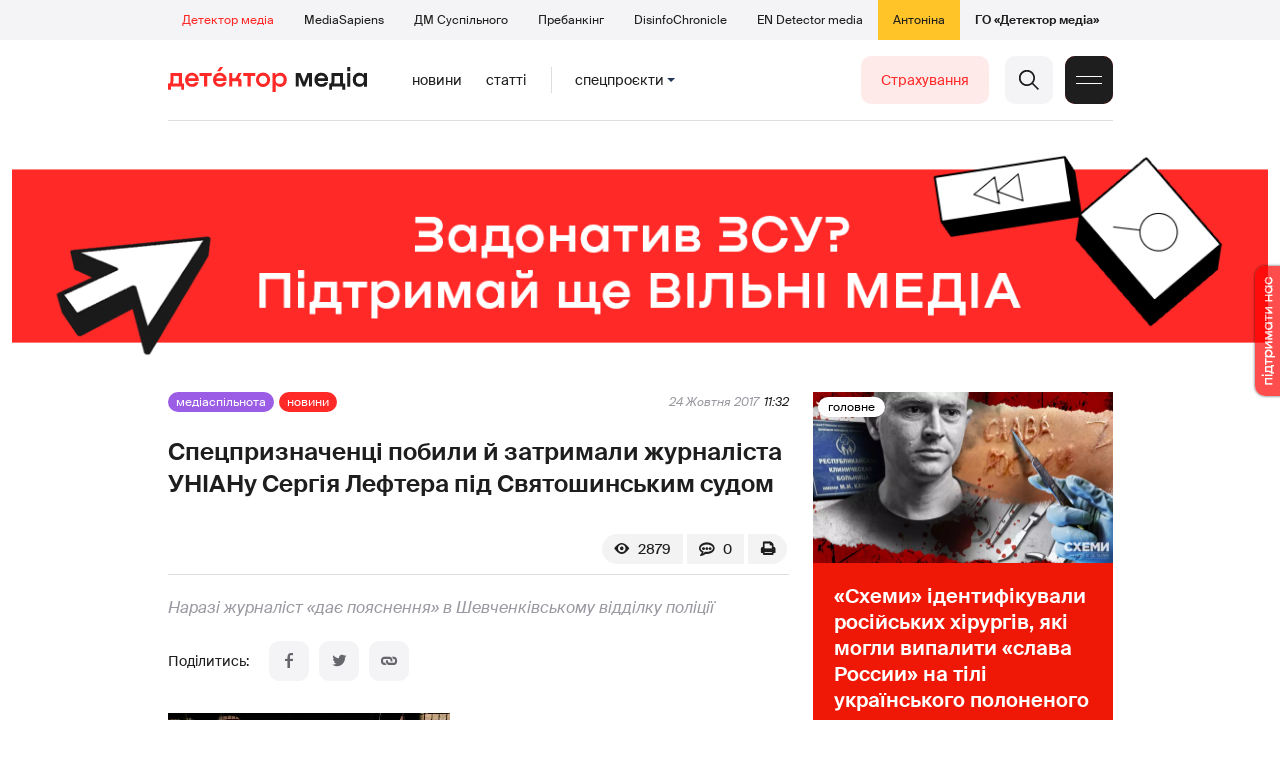

--- FILE ---
content_type: text/html; charset=utf-8
request_url: https://detector.media/community/article/131209/2017-10-24-spetspryznachentsi-pobyly-y-zatrymaly-zhurnalista-unianu-sergiya-leftera-pid-svyatoshynskym-sudom/
body_size: 18727
content:
<!DOCTYPE html>
<html lang="uk">
<head>
<meta http-equiv="Content-Type" content="text/html;charset=UTF-8" />

<base href="https://detector.media/">
<link type="image/x-icon" href="/content/2/image/favicon.ico" rel="shortcut icon" />

<link rel="canonical" href="https://detector.media/community/article/131209/2017-10-24-spetspryznachentsi-pobyly-y-zatrymaly-zhurnalista-unianu-sergiya-leftera-pid-svyatoshynskym-sudom/" />


<meta name="viewport" content="width=device-width, initial-scale=1, user-scalable=yes">
        
<title>Спецпризначенці побили й затримали журналіста УНІАНу Сергія Лефтера під Святошинським судом - Детектор медіа.</title>
            
<meta name="description" content="Наразі журналіст &laquo;дає пояснення&raquo; в Шевченківському відділку поліції">
            
<meta name="keywords" content="суд,поліція,побиття журналістів,затримання,журналісти,Детектор медіа,СМ,ДМ">
<meta name="news_keywords" content="суд,поліція,побиття журналістів,затримання,журналісти,Детектор медіа,СМ,ДМ" />

            
<meta name="robots" content="max-image-preview:large">
<meta name="image" content="https://detector.media/doc/images/news/archive/2016/131209/ArticleImage_131209.jpg?t=1508843011">
<link rel="image_src" href="https://detector.media/doc/images/news/archive/2016/131209/ArticleImage_131209.jpg?t=1508843011">

<meta name="Author" content="detector.media" />
            
<meta property="fb:app_id" content="1996377033719321"/>

<meta property="og:locale" content="uk_UA" />
<meta property="og:title" content="Спецпризначенці побили й затримали журналіста УНІАНу Сергія Лефтера під Святошинським судом"/>
<meta property="og:type" content="article"/>
<meta property="og:url" content="https://detector.media/community/article/131209/2017-10-24-spetspryznachentsi-pobyly-y-zatrymaly-zhurnalista-unianu-sergiya-leftera-pid-svyatoshynskym-sudom/"/>
<meta property="og:site_name" content="detector.media"/>
<meta property="og:description" content="Наразі журналіст &laquo;дає пояснення&raquo; в Шевченківському відділку поліції"/>
<meta property="og:updated_time" content="2017-10-24T14:03:31+03:00" />
<meta property="og:image:width" content="1440"/>
<meta property="og:image:height" content="810"/>
<meta property="og:image" content="https://detector.media/doc/images/news/archive/2016/131209/ArticleImage_131209.jpg?t=1508843011" />
<meta property="og:image:alt" content="Спецпризначенці побили й затримали журналіста УНІАНу Сергія Лефтера під Святошинським судом"/>
<link rel="apple-touch-icon" href="/content/2/image/apple-touch-icon.png">

<meta property="article:section" content="Новини" />
<meta property="article:published_time" content="2017-10-24T11:32:00+03:00" />
<meta property="article:author" content="detector.media">
<meta property="article:tag" content="суд,поліція,побиття журналістів,затримання,журналісти,Детектор медіа,СМ,ДМ" />
<meta property="article:modified_time" content="2017-10-24T14:03:31+03:00" />

<meta name="twitter:card" content="summary">
<meta name="twitter:creator" content="creator">
<meta name="twitter:site" content="@DetectorMedia">
<meta name="twitter:url" content="https://detector.media/community/article/131209/2017-10-24-spetspryznachentsi-pobyly-y-zatrymaly-zhurnalista-unianu-sergiya-leftera-pid-svyatoshynskym-sudom/" />
<meta name="twitter:description" content="Наразі журналіст &laquo;дає пояснення&raquo; в Шевченківському відділку поліції" />
<meta name="twitter:title" content="Спецпризначенці побили й затримали журналіста УНІАНу Сергія Лефтера під Святошинським судом" />
<meta name="twitter:image" content="https://detector.media/doc/images/news/archive/2016/131209/ArticleImage_131209.jpg?t=1508843011" />
<meta name="twitter:image:src" content="https://detector.media/doc/images/news/archive/2016/131209/ArticleImage_131209.jpg?t=1508843011">




<script type="application/ld+json">
{
    "@context": "https://schema.org",
    "@type": "NewsArticle",
    "headline": "Спецпризначенці побили й затримали журналіста УНІАНу Сергія Лефтера під Святошинським судом",
    "name": "Спецпризначенці побили й затримали журналіста УНІАНу Сергія Лефтера під Святошинським судом",
    "url": "https://detector.media/community/article/131209/2017-10-24-spetspryznachentsi-pobyly-y-zatrymaly-zhurnalista-unianu-sergiya-leftera-pid-svyatoshynskym-sudom/",
    "datePublished": "2017-10-24T11:32:00+03:00",
    "dateModified": "2017-10-24T14:03:31+03:00",
    "description": "Наразі журналіст &laquo;дає пояснення&raquo; в Шевченківському відділку поліції",
    "mainEntityOfPage": {
        "@type":"WebPage",
        "@id":"https://detector.media/community/article/131209/2017-10-24-spetspryznachentsi-pobyly-y-zatrymaly-zhurnalista-unianu-sergiya-leftera-pid-svyatoshynskym-sudom/"
    },
    "author": {
    "@type": "Organization",
    "name": "detector.media"
    },
    "image": {
        "@type": "ImageObject",
        "url": "https://detector.media/doc/images/news/archive/2016/131209/ArticleImage_131209.jpg?t=1508843011",
        "width": 1440,
        "height": 810
    },
    "publisher": {
        "@type": "Organization",
        "name": "Детектор медіа",
        "logo": {
            "@type": "ImageObject",
            "url": "https://detector.media/content/2/image/logo_sq.jpg",
            "width": 1400,
            "height": 1400
        }
    }
    
}
</script><link rel="stylesheet" property="stylesheet" type="text/css" href="/content/2/css/style.css?v=285" >
<link rel="stylesheet" property="stylesheet" type="text/css" href="/content/2/css/style.9x.css?v=100" />
<link rel="stylesheet" property="stylesheet" type="text/css" href="/content/2/css/style.7x.css?v=100" />
<link rel="stylesheet" property="stylesheet" type="text/css" href="/content/2/css/style.3x.css?v=101" />

<link rel="stylesheet" property="stylesheet" type="text/css" href="/modules/md_scrollpage/md.scrollpage.css?v=6" />
<link rel="stylesheet" property="stylesheet" type="text/css" href="/modules/archive/class.archive.css?v=6" />
<link rel="stylesheet" property="stylesheet" type="text/css" href="/modules/md_vote/md.vote.css?v=6" />
<link rel="stylesheet" property="stylesheet" type="text/css" media="all" href="/modules/md_photobank/md.photobank.css?v=6"/>
<link rel="stylesheet" property="stylesheet" type="text/css" media="all" href="/modules/md_filebase/md.filebase.css?v=6"/>

<script src="/modules/md_photobank/md.photobank.js"></script>
<script src="/scripts/scripts.js?v=14"></script>


<link rel="stylesheet" property="stylesheet" type="text/css" href="/content/2/css/brendering.css?v=7" /><link type="application/rss+xml" title="Спецпризначенці побили й затримали журналіста УНІАНу Сергія Лефтера під Святошинським судом - Детектор медіа." href="https://detector.media/rss/" rel="alternate" />
<style>
.mdb_bs11 {
    display: block;
    position: fixed;
    right: -15px;
    top: 37%;
    padding: 0;
    margin: 0;
    width: auto;
    float: right;
    text-align: center;
    z-index: 2000;
}
.mdb_bs11 img,
.mdb_bs11 a{
    border: 0;
    display: block;
    margin: 0;
    padding: 0;
}
.mdb_bs11 img {
    box-shadow: 0px 0px 3px #000;
    text-decoration: none;
    border: 0;
    opacity: 0.7;
    padding: 0;
    margin: 0;
    border-radius: 10px 0px 0 10px;
    background: transparent;
    transition: all 0.1s ease 0s;
}
.mdb_bs11 img:hover,
.mdb_bs11 img:active{
    opacity: 1;
    transition: all 0.1s ease 0s;
}
</style></head><body id="body" class=" art_bmt_1"><div class="banner_brend"></div><div class="dm_brend"><div class="menu_4"><div class="sitemenu_title siteid_443 sitetype_S sitelimit_0 sitelevel_1 site_mset site_mset_443"><div class="sitemenu_link"><a href="/page/podsites/">Проєкти</a><div class="sitepodmenu_1"><div class="sitemenu_title siteid_444 sitetype_R sitelimit_0 sitelevel_0 site_mset site_mset_444"><div class="sitemenu_link"><a href="/">Детектор медіа</a></div></div><div class="sitemenu_title siteid_281 sitetype_R sitelimit_1 sitelevel_0 "><div class="sitemenu_link"><a href="https://ms.detector.media/">MediaSapiens</a></div></div><div class="sitemenu_title siteid_445 sitetype_R sitelimit_2 sitelevel_0 "><div class="sitemenu_link"><a href="https://stv.detector.media">ДМ Суспільного</a></div></div><div class="sitemenu_title siteid_484 sitetype_R sitelimit_3 sitelevel_0 "><div class="sitemenu_link"><a href="https://prebunkingwithgoogle.detector.media">Пребанкінг</a></div></div><div class="sitemenu_title siteid_473 sitetype_R sitelimit_4 sitelevel_0 "><div class="sitemenu_link"><a href="https://desinfo.detector.media/">DisinfoChronicle</a></div></div><div class="sitemenu_title siteid_478 sitetype_R sitelimit_5 sitelevel_0 "><div class="sitemenu_link"><a href="https://en.detector.media/">EN Detector media</a></div></div><div class="sitemenu_title siteid_483 sitetype_R sitelimit_6 sitelevel_0 "><div class="sitemenu_link"><a href="https://antonina.detector.media/">Антоніна</a></div></div><div class="sitemenu_title siteid_409 sitetype_R sitelimit_7 sitelevel_0 "><div class="sitemenu_link"><a href="https://go.detector.media">ГО «Детектор медіа»</a></div></div></div></div></div></div><div class="siteSubMenu" id="siteSubMenu"><div class="submenu_blk_2"><div class="siteHeadLogo"><a href="/"></a></div><div class="submenu_blk"><div class="submenu_title subid_452 subtype_E sublimit_0 sublevel_1 "><div class="submenu_link"><a href="https://detector.media/type/1/">Новини</a><div class="subpodmenu_1"></div></div></div><div class="submenu_title subid_453 subtype_E sublimit_1 sublevel_1 "><div class="submenu_link"><a href="https://detector.media/type/4/">Статті</a><div class="subpodmenu_1"></div></div></div><div class="submenu_title subid_454 subtype_E sublimit_2 sublevel_1 "><div class="submenu_link"><a href="/category/kritika/">Критика</a><div class="subpodmenu_1"></div></div></div><div class="submenu_title subid_455 subtype_E sublimit_3 sublevel_1 "><div class="submenu_link"><a href="/category/monitoring/">Моніторинг</a><div class="subpodmenu_1"></div></div></div><div class="submenu_title subid_456 subtype_E sublimit_4 sublevel_1 "><div class="submenu_link"><a href="/category/rinok/">Ринок</a><div class="subpodmenu_1"></div></div></div><div class="submenu_title subid_457 subtype_E sublimit_5 sublevel_1 "><div class="submenu_link"><a href="/category/podcasts/">Подкасти</a><div class="subpodmenu_1"></div></div></div><div class="submenu_title subid_458 subtype_E sublimit_6 sublevel_1 "><div class="submenu_link"><a href="/category/infospace/">Інфопростір</a><div class="subpodmenu_1"></div></div></div></div><div class="spcmenu_blkTitle">Cпецпроєкти<div class="spcmenuBtnOn" onclick="rplClass('body','top_search_hide','top_search_view');rplClass('body','menu_hide','menu_show');rplClass('body','spcm_show','spcm_hide');"></div><div class="spcmenuBtnOff" onclick="rplClass('body','spcm_hide','spcm_show');"></div></div><div class="clsBtnBlk"><div class="clsBtnOff" onclick="rplClass('body','top_search_hide','top_search_view');rplClass('body','spcm_hide','spcm_show');rplClass('body','menu_show','menu_hide');"></div><div class="clsBtnOn" onclick="rplClass('body','menu_hide','menu_show');"></div></div><div class="top_search_btn"><div class="top_search_h" onclick="rplClass('body','top_search_hide','top_search_view');"></div><div class="top_search_v" onclick="rplClass('body','spcm_hide','spcm_show');rplClass('body','menu_hide','menu_show');rplClass('body','top_search_view','top_search_hide');"></div></div><div class="btn_donate_r"><a href="https://docs.google.com/forms/d/e/1FAIpQLSeHNM6lsU8fnW0jD9Ns_BNToRx4dJbtwCwClXlWUs3FO7-OSQ/viewform" target="_blank">Страхування</a></div></div></div><div class="top_search" id="top_search"><div class="top_search_blk"><div class="submenu_blk_3"><form action="https://detector.media/search/" method="post"><div class="top_search_txt"><input type="text" name="search" value=" Пошук" onfocus="if(this.value==' Пошук')this.value='';" onblur="if(this.value=='')this.value=' Пошук';" aria-label="Search"></div><div class="top_search_btn"><input type="submit" value="f"></div></form><div class="top_search_sets"><a href="https://detector.media/search/" title="Розширений пошук">

        <svg width="20" height="20" viewBox="0 0 20 20" fill="none" xmlns="http://www.w3.org/2000/svg">
<path id="Vector" d="M0.702041 10.6982H9.64082C9.9551 11.992 11.1224 12.9553 12.5143 12.9553C13.9061 12.9553 15.0694 11.992 15.3878 10.6982H19.298C19.6857 10.6982 20 10.3839 20 9.99612C20 9.60836 19.6857 9.29816 19.298 9.29816H15.3878C15.0735 8.00428 13.9061 7.04102 12.5143 7.04102C11.1224 7.04102 9.95918 8.00428 9.64082 9.29816H0.702041C0.314286 9.29816 0 9.61244 0 9.99612C0.00408163 10.388 0.318367 10.6982 0.702041 10.6982ZM12.5143 8.4451C13.3714 8.4451 14.0694 9.14306 14.0694 10.0002C14.0694 10.8573 13.3714 11.5553 12.5143 11.5553C11.6571 11.5553 10.9551 10.8573 10.9551 10.0002C10.9551 9.14306 11.6531 8.4451 12.5143 8.4451Z"/>
<path id="Vector_2" d="M0.702041 17.4858H4.99184C5.30612 18.7796 6.47347 19.7429 7.86531 19.7429C9.25714 19.7429 10.4204 18.7796 10.7388 17.4858H19.298C19.6857 17.4858 20 17.1715 20 16.7878C20 16.4 19.6857 16.0858 19.298 16.0858H10.7388C10.4245 14.7919 9.25714 13.8286 7.86531 13.8286C6.47347 13.8286 5.3102 14.7919 4.99184 16.0858H0.702041C0.314286 16.0858 0 16.4 0 16.7878C0.00408163 17.1715 0.318367 17.4858 0.702041 17.4858ZM7.86531 15.2286C8.72245 15.2286 9.42041 15.9266 9.42041 16.7837C9.42041 17.6409 8.72245 18.3388 7.86531 18.3388C7.02041 18.3388 6.33061 17.6613 6.3102 16.8164C6.3102 16.8041 6.3102 16.7919 6.3102 16.7796C6.3102 16.7674 6.3102 16.7551 6.3102 16.7429C6.33061 15.9062 7.02041 15.2286 7.86531 15.2286Z"/>
<path id="Vector_3" d="M0.702041 3.91447H4.99184C5.30612 5.20834 6.47347 6.17161 7.86531 6.17161C9.25714 6.17161 10.4204 5.20834 10.7388 3.91447H19.298C19.6857 3.91447 20 3.60018 20 3.21243C20 2.82467 19.6857 2.51447 19.298 2.51447H10.7388C10.4245 1.22059 9.25714 0.257324 7.86531 0.257324C6.47347 0.257324 5.3102 1.22059 4.99184 2.51447H0.702041C0.314286 2.51447 0 2.82875 0 3.21243C0.00408163 3.60018 0.318367 3.91447 0.702041 3.91447ZM7.86531 1.65732C8.72245 1.65732 9.42041 2.35528 9.42041 3.21243C9.42041 4.06957 8.72245 4.76753 7.86531 4.76753C7.02041 4.76753 6.33061 4.08998 6.3102 3.24508C6.3102 3.23283 6.3102 3.22059 6.3102 3.20834C6.3102 3.1961 6.3102 3.18385 6.3102 3.17161C6.33061 2.33896 7.02041 1.65732 7.86531 1.65732Z"/>

</svg>

        </a></div></div></div></div><div class="spcmenu_blk"><div class="submenu_blk_3"><div class="spcmenu_listBlk"><div class="spcmenu_title spcmenu_limit_1  "><a href="/tag/39162/">Моніторинг ютубу</a></div><div class="spcmenu_title spcmenu_limit_2  "><a href="/tag/31666/">Аналіз соціальних мереж</a></div><div class="spcmenu_title spcmenu_limit_3  "><a href="/tag/1717/">моніторинг інформполітики</a></div><div class="spcmenu_title spcmenu_limit_4  "><a href="/tag/4815/">Детектор телерейтингів</a></div><div class="spcmenu_title spcmenu_limit_5 spcmenu_end "><a href="/tag/2348/">дослідження ДМ</a></div></div></div><div class="submenu_blk_3"><div class="spcmenu2_listBlk"><div class="spcmenu2_title spcmenu2_limit_1  "><a href="/tag/39052/">Війна сенсів</a></div><div class="spcmenu2_title spcmenu2_limit_2  "><a href="/tag/432/">саморегулювання ЗМІ</a></div><div class="spcmenu2_title spcmenu2_limit_3  "><a href="/tag/30796/">Партнерські проєкти</a></div><div class="spcmenu2_title spcmenu2_limit_4  "><a href="/tag/38303/">Історії релокованих медіа</a></div><div class="spcmenu2_title spcmenu2_limit_5  "><a href="/tag/30694/">Медіатренди від професіоналів</a></div><div class="spcmenu2_title spcmenu2_limit_6  "><a href="/tag/29364/">Ньюспалм</a></div><div class="spcmenu2_title spcmenu2_limit_7  "><a href="/tag/30052/">Медіачек</a></div><div class="spcmenu2_title spcmenu2_limit_8  "><a href="/tag/2322/">Детектор маніпуляцій</a></div><div class="spcmenu2_title spcmenu2_limit_9  "><a href="/tag/29365/">Спойлер</a></div><div class="spcmenu2_title spcmenu2_limit_10  "><a href="/tag/1923/">моніторинг розслідувань</a></div><div class="spcmenu2_title spcmenu2_limit_11  "><a href="/tag/36052/">Щоденник Docudays UA</a></div><div class="spcmenu2_title spcmenu2_limit_12  "><a href="/tag/30650/">Правда і вимисел про коронавірус</a></div><div class="spcmenu2_title spcmenu2_limit_13  "><a href="/tag/32908/">Післявоєнна реконструкція</a></div><div class="spcmenu2_title spcmenu2_limit_14  "><a href="/tag/32380/">Журналісти, які стали військовими</a></div><div class="spcmenu2_title spcmenu2_limit_15  "><a href="/tag/32382/">Історія ГО Детектор медіа</a></div><div class="spcmenu2_title spcmenu2_limit_16  "><a href="/tag/30558/">Медіакритика з Ярославом Зубченком</a></div><div class="spcmenu2_title spcmenu2_limit_17  "><a href="/tag/31890/">Дошка ганьби</a></div><div class="spcmenu2_title spcmenu2_limit_18  "><a href="/tag/30660/">Коронавірус: моніторинг медіа</a></div><div class="spcmenu2_title spcmenu2_limit_19  "><a href="/tag/31699/">Антипремія ДМ</a></div><div class="spcmenu2_title spcmenu2_limit_20 spcmenu2_end "><a href="/tag/30699/">Журналістика незалежної України. Із перших уст</a></div><div class="global_blklink"><a href="/module/specprojects/">всі спецроєкти</a></div></div></div></div><div class="siteTopMenu" id="siteTopMenu"><div class="topmenu_blk"></div></div><div class="up_menu_blk"><div class="btn_donate_r"><a href="https://donate.detector.media" target="_blank">Пiдтримати нас</a></div><div class="btn_donate_r"><a href="https://docs.google.com/forms/d/e/1FAIpQLSeHNM6lsU8fnW0jD9Ns_BNToRx4dJbtwCwClXlWUs3FO7-OSQ/viewform" target="_blank">Страхування журналістів</a></div><div class="lining"><div class="up_menu_3 up_menu"><div class="up_menu_ttl">Проєкти ГО «Детектор медіа»</div><div class="sitemenu_title siteid_443 sitetype_S sitelimit_0 sitelevel_1 site_mset site_mset_443"><div class="sitemenu_link"><a href="/page/podsites/">Проєкти</a><div class="sitepodmenu_1"><div class="sitemenu_title siteid_444 sitetype_R sitelimit_0 sitelevel_0 site_mset site_mset_444"><div class="sitemenu_link"><a href="/">Детектор медіа</a></div></div><div class="sitemenu_title siteid_281 sitetype_R sitelimit_1 sitelevel_0 "><div class="sitemenu_link"><a href="https://ms.detector.media/">MediaSapiens</a></div></div><div class="sitemenu_title siteid_445 sitetype_R sitelimit_2 sitelevel_0 "><div class="sitemenu_link"><a href="https://stv.detector.media">ДМ Суспільного</a></div></div><div class="sitemenu_title siteid_446 sitetype_R sitelimit_3 sitelevel_0 "><div class="sitemenu_link"><a href="https://zz.detector.media">ЗМІ для змін</a></div></div><div class="sitemenu_title siteid_484 sitetype_R sitelimit_4 sitelevel_0 "><div class="sitemenu_link"><a href="https://prebunkingwithgoogle.detector.media">Пребанкінг</a></div></div><div class="sitemenu_title siteid_350 sitetype_E sitelimit_5 sitelevel_0 "><div class="sitemenu_link"><a href="http://mediadriver.online">Медіадрайвер</a></div></div><div class="sitemenu_title siteid_295 sitetype_S sitelimit_6 sitelevel_0 "><div class="sitemenu_link"><a href="/page/newsboard/">NewsBoard</a></div></div><div class="sitemenu_title siteid_473 sitetype_R sitelimit_7 sitelevel_0 "><div class="sitemenu_link"><a href="https://desinfo.detector.media/">DisinfoChronicle</a></div></div><div class="sitemenu_title siteid_279 sitetype_R sitelimit_8 sitelevel_0 "><div class="sitemenu_link"><a href="https://video.detector.media">Відеотека</a></div></div><div class="sitemenu_title siteid_297 sitetype_E sitelimit_9 sitelevel_0 "><div class="sitemenu_link"><a href="https://vybory.detector.media">Вибори та ЗМІ</a></div></div><div class="sitemenu_title siteid_478 sitetype_R sitelimit_10 sitelevel_0 "><div class="sitemenu_link"><a href="https://en.detector.media/">EN Detector media</a></div></div><div class="sitemenu_title siteid_483 sitetype_R sitelimit_11 sitelevel_0 "><div class="sitemenu_link"><a href="https://antonina.detector.media/">Антоніна</a></div></div><div class="sitemenu_title siteid_409 sitetype_R sitelimit_12 sitelevel_0 "><div class="sitemenu_link"><a href="https://go.detector.media">ГО «Детектор медіа»</a></div></div><div class="sitemenu_title siteid_485 sitetype_R sitelimit_13 sitelevel_0 "><div class="sitemenu_link"><a href="/tag/29364/">Ньюспалм</a></div></div><div class="sitemenu_title siteid_486 sitetype_R sitelimit_14 sitelevel_0 "><div class="sitemenu_link"><a href="/category/mediumy/">Медіуми</a></div></div></div></div></div></div><div class="up_menu_2 up_menu"><div class="submenu_title subid_447 subtype_S sublimit_0 sublevel_1 sub_mset sub_mset_447"><div class="submenu_link"><a href="/page/menutypes/">Типи матеріалів</a><div class="subpodmenu_1"><div class="submenu_title subid_305 subtype_R sublimit_0 sublevel_0 sub_mset sub_mset_305"><div class="submenu_link"><a href="/type/1/">Новини</a></div></div><div class="submenu_title subid_306 subtype_R sublimit_1 sublevel_0 "><div class="submenu_link"><a href="/type/4/">Статті</a></div></div><div class="submenu_title subid_307 subtype_R sublimit_2 sublevel_0 "><div class="submenu_link"><a href="/type/5/">Інтерв'ю</a></div></div><div class="submenu_title subid_309 subtype_R sublimit_3 sublevel_0 "><div class="submenu_link"><a href="/type/7/">Опитування</a></div></div><div class="submenu_title subid_308 subtype_R sublimit_4 sublevel_0 "><div class="submenu_link"><a href="/type/2/">Анонси</a></div></div><div class="submenu_title subid_317 subtype_R sublimit_5 sublevel_0 "><div class="submenu_link"><a href="/type/11/">Мультимедіа</a></div></div><div class="submenu_title subid_465 subtype_R sublimit_6 sublevel_0 "><div class="submenu_link"><a href="/type/16/">Блоги</a></div></div><div class="submenu_title subid_323 subtype_R sublimit_7 sublevel_0 "><div class="submenu_link"><a href="/type/12/">Column</a></div></div><div class="submenu_title subid_468 subtype_R sublimit_8 sublevel_0 "><div class="submenu_link"><a href="/type/13/">Документи</a></div></div><div class="submenu_title subid_71 subtype_R sublimit_9 sublevel_0 "><div class="submenu_link"><a href="/type/14/">Дайджест</a></div></div></div></div></div><div class="submenu_title subid_448 subtype_A sublimit_1 sublevel_1 sub_mset sub_mset_448"><div class="submenu_link"><a href="/category/rubryky/">Рубрики</a><div class="subpodmenu_1"><div class="submenu_title subid_9 subtype_A sublimit_0 sublevel_0 "><div class="submenu_link"><a href="/category/kritika/">Критика</a></div></div><div class="submenu_title subid_8 subtype_A sublimit_1 sublevel_0 "><div class="submenu_link"><a href="/category/monitoring/">Моніторинг</a></div></div><div class="submenu_title subid_300 subtype_A sublimit_2 sublevel_0 "><div class="submenu_link"><a href="/category/rinok/">Ринок</a></div></div><div class="submenu_title subid_320 subtype_A sublimit_3 sublevel_0 "><div class="submenu_link"><a href="/category/infospace/">Інфопростір</a></div></div><div class="submenu_title subid_319 subtype_A sublimit_4 sublevel_0 sub_mset sub_mset_319"><div class="submenu_link"><a href="/category/community/">Медіаспільнота</a></div></div><div class="submenu_title subid_318 subtype_A sublimit_5 sublevel_0 "><div class="submenu_link"><a href="/category/production/">Виробництво</a></div></div><div class="submenu_title subid_479 subtype_A sublimit_6 sublevel_0 "><div class="submenu_link"><a href="/category/podcasts/">Подкасти</a></div></div><div class="submenu_title subid_405 subtype_A sublimit_7 sublevel_0 "><div class="submenu_link"><a href="/category/khronika-dezinformatsii/">Хроніка російської пропаганди</a></div></div><div class="submenu_title subid_488 subtype_A sublimit_8 sublevel_0 "><div class="submenu_link"><a href="/category/tendery/">Тендери</a></div></div><div class="submenu_title subid_489 subtype_A sublimit_9 sublevel_0 "><div class="submenu_link"><a href="/category/mozhlyvosti-dlya-media/">Можливості для медіа</a></div></div><div class="submenu_title subid_321 subtype_A sublimit_10 sublevel_0 "><div class="submenu_link"><a href="/category/medialife/">Антоніна</a></div></div><div class="submenu_title subid_464 subtype_R sublimit_11 sublevel_0 "><div class="submenu_link"><a href="/tag/2348/">Дослідження ДМ</a></div></div><div class="submenu_title subid_476 subtype_A sublimit_12 sublevel_0 "><div class="submenu_link"><a href="/category/lysty-do-spilnoty-dm/">Листи до читачів ДМ</a></div></div><div class="submenu_title subid_490 subtype_R sublimit_13 sublevel_0 "><div class="submenu_link"><a href="/tag/39388/">Центр досліджень</a></div></div></div></div></div><div class="submenu_title subid_449 subtype_A sublimit_2 sublevel_1 "><div class="submenu_link"><a href="/category/menumore/">Більше</a><div class="subpodmenu_1"><div class="submenu_title subid_442 subtype_A sublimit_0 sublevel_0 "><div class="submenu_link"><a href="/category/jobs/">Вакансіі</a></div></div><div class="submenu_title subid_311 subtype_R sublimit_1 sublevel_0 "><div class="submenu_link"><a href="/authors/all/">Автори</a></div></div><div class="submenu_title subid_189 subtype_R sublimit_2 sublevel_0 "><div class="submenu_link"><a href="/tag/all/">Теги</a></div></div><div class="submenu_title subid_75 subtype_R sublimit_3 sublevel_0 "><div class="submenu_link"><a href="/archive/">Архiв</a></div></div><div class="submenu_title subid_137 subtype_E sublimit_4 sublevel_0 "><div class="submenu_link"><a href="https://chat.detector.media">Чат</a></div></div></div></div></div><div class="submenu_title subid_450 subtype_S sublimit_3 sublevel_1 "><div class="submenu_link"><a href="/page/menuabout/">Про нас</a><div class="subpodmenu_1"><div class="submenu_title subid_466 subtype_R sublimit_0 sublevel_0 "><div class="submenu_link"><a href="/page/podsites/">Дочірні проєкти</a></div></div><div class="submenu_title subid_346 subtype_R sublimit_1 sublevel_0 "><div class="submenu_link"><a href="https://go.detector.media/books/">Книги ДМ</a></div></div><div class="submenu_title subid_192 subtype_S sublimit_2 sublevel_0 "><div class="submenu_link"><a href="/page/advertprice/">Реклама</a></div></div><div class="submenu_title subid_73 subtype_S sublimit_3 sublevel_0 "><div class="submenu_link"><a href="/page/contacts/">Контакти</a></div></div><div class="submenu_title subid_469 subtype_E sublimit_4 sublevel_0 "><div class="submenu_link"><a href="https://donate.detector.media">Підтримати нас</a></div></div><div class="submenu_title subid_472 subtype_E sublimit_5 sublevel_0 "><div class="submenu_link"><a href="https://spilnota.detector.media">Спільнота ДМ</a></div></div></div></div></div><div class="submenu_title subid_451 subtype_S sublimit_4 sublevel_1 "><div class="submenu_link"><a href="/page/menuhelp/">Допомога</a><div class="subpodmenu_1"><div class="submenu_title subid_467 subtype_R sublimit_0 sublevel_0 "><div class="submenu_link"><a href="/module/feedback/">Написати нам</a></div></div></div></div></div></div><div class="up_menu_5 up_menu"><div class="up_menu_ttl">Спецпроєкти</div><div class="spcmenu_title spcmenu_limit_1  "><a href="/tag/39162/">Моніторинг ютубу</a></div><div class="spcmenu_title spcmenu_limit_2  "><a href="/tag/31666/">Аналіз соціальних мереж</a></div><div class="spcmenu_title spcmenu_limit_3  "><a href="/tag/1717/">моніторинг інформполітики</a></div><div class="spcmenu_title spcmenu_limit_4  "><a href="/tag/4815/">Детектор телерейтингів</a></div><div class="spcmenu_title spcmenu_limit_5 spcmenu_end "><a href="/tag/2348/">дослідження ДМ</a></div><div class="up_menu_link"><div class="global_blklink"><a href="/module/specprojects/">всі спецроєкти</a></div></div></div><div class="submenu_blk_3"><div class="infoSite"><div class="msb_form mch_black"><form action="https://media.us10.list-manage.com/subscribe?u=79b2b113adbd9409ad12bc8c2&id=21c0ea3a8e" method="post" name="mc-embedded-subscribe-form" class="mc-embedded-subscribe-form validate" target="_blank" novalidate="">
            <div class="mc_embed_signup_scroll">
            <div class="mch_txt"><input type="email" value="" name="EMAIL" class="mailchimp-text email" placeholder="Введіть ваш email" required=""></div>
            <div class="main_chimp msb_btn"><input class="mailchimp-button" type="submit" value="Підписатися" name="subscribe"></div>
            </div>
        </form></div><div class="sc_links"><a href="/rss/" class="rss_ico_dm ico_sc_btn">e</a><a href="https://t.me/detector_media" class="tm_ico_dm ico_sc_btn">y</a><a href="https://www.facebook.com/DetectorMedia/" class="fb_ico_dm ico_sc_btn">a</a><a href="https://twitter.com/DetectorMedia" class="tw_ico_dm ico_sc_btn">p</a><a href="https://www.instagram.com/detectormedia/" class="in_ico_dm ico_sc_btn">A</a></div></div></div></div></div><div class="content"><div class="content_in"><!--container--><div class="container"><div class="md_banner_zone mdb_t4 mdb_bs19 mdb_zs5"><style>
.mdb_bs19 .md_banner_link .md_banner_img {
    width: 1256px;
}
</style><a class="md_banner_link" href="/bclick.php?/19/" ><img class="md_banner_img" src="/php_uploads/modules/md_banner/2/19.png?t=1738263583" alt="" /></a></div><script src="/scripts/correction.js"></script><div class="art_tree show_3x"><div class="artCatBlk"><div class="catHome"><a href="/"></a></div><div class="catName">/</div><div class="catName"><a href="https://detector.media/category/community/">Медіаспільнота</a></div><div class="catName">/</div><div class="catName"><a href="https://detector.media/type/1/">Новини</a></div></div></div><div class="specpblk long_set_0 "><div class="specimg"><img src="/doc/images/news/archive/2016/131209/i75_ArticleImage_131209.jpg" alt="Спецпризначенці побили й затримали журналіста УНІАНу Сергія Лефтера під Святошинським судом"/></div><div class="specinfo"><div class="art_sets_blk"><div class="art_set_cat"><a href="https://detector.media/category/community/">Медіаспільнота</a></div><div class="art_set_type"><a href="https://detector.media/type/1/">Новини</a></div></div><div class="artTitleBlk"><h1>Спецпризначенці побили й затримали журналіста УНІАНу Сергія Лефтера під Святошинським судом</h1></div><div class="artDateBlk"><div class="artDate">24 Жовтня 2017</div></div><div class="art_cnt_blks"><div class="artPrintBLK"><a href="https://detector.media/print/131209/" target="_blank" rel="nofollow" alt="print"></a></div><div class="art_cnt_blk"><div onclick="scroll_to_show('artCommentBLK');"><div class="art_cnt_com">0</div></div></div><div class="artCountsBLK"><div class="artCounts">2879</div></div></div></div></div><div class="lining"><div class="article_page art_mtype_1 art_type_1 art_long_0  art_cat_319 art_cat_448 art_cat_2 art_cat_1   arttag_3144 arttag_1109 arttag_3353 arttag_3220 arttag_1150" id="elem"><div class="right_dblLine"><div class="centerLine"><div class="artBlock" id="artBlock"><div class="art_sets_blk"><div class="art_set_cat"><a href="https://detector.media/category/community/">Медіаспільнота</a></div><div class="art_set_type"><a href="https://detector.media/type/1/">Новини</a></div><div class="artDateBlk"><div class="artDate">24 Жовтня 2017</div><div class="artTime">11:32</div></div></div><div class="artTitleBlk"><h1>Спецпризначенці побили й затримали журналіста УНІАНу Сергія Лефтера під Святошинським судом</h1></div><div class="art_cnt_blks"><div class="artPrintBLK"><a href="https://detector.media/print/131209/" target="_blank" rel="nofollow" alt="print"></a></div><div class="art_cnt_blk"><div onclick="scroll_to_show('artCommentBLK');"><div class="art_cnt_com">0</div></div></div><div class="artCountsBLK"><div class="artCounts">2879</div></div></div><div class="artContentBlk" id="artelem">
<script>
artelem.onclick = function(event) {
    if(event.target != "[object HTMLImageElement]"){

    //} else if(event.target.id == "art_full_alls"){
    } else if(event.target.id && event.target.id != "art_full_ind"){
        //alert ("ай-яай-яай");
    } else if(event.target=="[object HTMLImageElement]"){

        if(event.target.id != "art_full_ind"){
            document.getElementById("art_full_alls").src = event.target.src;
        } else {
            document.getElementById("art_full_alls").src = "/doc/images/news/archive/2016/131209/ArticleImage_131209.jpg";
        }
        show("artImgBlkFull");
    }
}
</script><div class="artSocSticky"><div class="artSocBLK"><a class="soc_fb" rel="nofollow" target="_blank" href="https://www.facebook.com/sharer.php?u=https%3A%2F%2Fdetector.media%2Fcommunity%2Farticle%2F131209%2F2017-10-24-spetspryznachentsi-pobyly-y-zatrymaly-zhurnalista-unianu-sergiya-leftera-pid-svyatoshynskym-sudom%2F" title="Facebook"><img src="https://detector.media/modules/social/socialmg/top/facebook.png" alt="" /></a><a class="soc_tw" rel="nofollow" target="_blank" href="https://twitter.com/intent/tweet?url=https%3A%2F%2Fdetector.media%2Fcommunity%2Farticle%2F131209%2F2017-10-24-spetspryznachentsi-pobyly-y-zatrymaly-zhurnalista-unianu-sergiya-leftera-pid-svyatoshynskym-sudom%2F&text=%D0%A1%D0%BF%D0%B5%D1%86%D0%BF%D1%80%D0%B8%D0%B7%D0%BD%D0%B0%D1%87%D0%B5%D0%BD%D1%86%D1%96%20%D0%BF%D0%BE%D0%B1%D0%B8%D0%BB%D0%B8%20%D0%B9%20%D0%B7%D0%B0%D1%82%D1%80%D0%B8%D0%BC%D0%B0%D0%BB%D0%B8%20%D0%B6%D1%83%D1%80%D0%BD%D0%B0%D0%BB%D1%96%D1%81%D1%82%D0%B0%20%D0%A3%D0%9D%D0%86%D0%90%D0%9D%D1%83%20%D0%A1%D0%B5%D1%80%D0%B3%D1%96%D1%8F%20%D0%9B%D0%B5%D1%84%D1%82%D0%B5%D1%80%D0%B0%20%D0%BF%D1%96%D0%B4" title="Twitter"><img src="https://detector.media/modules/social/socialmg/top/twitter.png" alt="" /></a><div class="soc_link" onclick="navigator.clipboard.writeText('https://detector.media/community/article/131209/2017-10-24-spetspryznachentsi-pobyly-y-zatrymaly-zhurnalista-unianu-sergiya-leftera-pid-svyatoshynskym-sudom/');" title="Copy link"></div></div></div><div class="artLeadBlk">Наразі журналіст &laquo;дає пояснення&raquo; в Шевченківському відділку поліції</div><div class="artSocBLK" id="artSocBLK"><a class="soc_fb" rel="nofollow" target="_blank" href="https://www.facebook.com/sharer.php?u=https%3A%2F%2Fdetector.media%2Fcommunity%2Farticle%2F131209%2F2017-10-24-spetspryznachentsi-pobyly-y-zatrymaly-zhurnalista-unianu-sergiya-leftera-pid-svyatoshynskym-sudom%2F" title="Facebook"><img src="https://detector.media/modules/social/socialmg/top/facebook.png" alt="" /></a><a class="soc_tw" rel="nofollow" target="_blank" href="https://twitter.com/intent/tweet?url=https%3A%2F%2Fdetector.media%2Fcommunity%2Farticle%2F131209%2F2017-10-24-spetspryznachentsi-pobyly-y-zatrymaly-zhurnalista-unianu-sergiya-leftera-pid-svyatoshynskym-sudom%2F&text=%D0%A1%D0%BF%D0%B5%D1%86%D0%BF%D1%80%D0%B8%D0%B7%D0%BD%D0%B0%D1%87%D0%B5%D0%BD%D1%86%D1%96%20%D0%BF%D0%BE%D0%B1%D0%B8%D0%BB%D0%B8%20%D0%B9%20%D0%B7%D0%B0%D1%82%D1%80%D0%B8%D0%BC%D0%B0%D0%BB%D0%B8%20%D0%B6%D1%83%D1%80%D0%BD%D0%B0%D0%BB%D1%96%D1%81%D1%82%D0%B0%20%D0%A3%D0%9D%D0%86%D0%90%D0%9D%D1%83%20%D0%A1%D0%B5%D1%80%D0%B3%D1%96%D1%8F%20%D0%9B%D0%B5%D1%84%D1%82%D0%B5%D1%80%D0%B0%20%D0%BF%D1%96%D0%B4" title="Twitter"><img src="https://detector.media/modules/social/socialmg/top/twitter.png" alt="" /></a><div class="soc_link" onclick="navigator.clipboard.writeText('https://detector.media/community/article/131209/2017-10-24-spetspryznachentsi-pobyly-y-zatrymaly-zhurnalista-unianu-sergiya-leftera-pid-svyatoshynskym-sudom/');" title="Copy link"></div></div><div class="artSocLine"><div class="artImgBlkFull" id="artImgBlkFull" onclick="hide('artImgBlkFull');"><img src="/doc/images/news/archive/2016/131209/ArticleImage_131209.jpg" alt="Спецпризначенці побили й затримали журналіста УНІАНу Сергія Лефтера під Святошинським судом" id="art_full_alls"/></div><div class="artImgBlk"><img src="/doc/images/news/archive/2016/131209/i75_ArticleImage_131209.jpg" title="Спецпризначенці побили й затримали журналіста УНІАНу Сергія Лефтера під Святошинським судом" alt="Спецпризначенці побили й затримали журналіста УНІАНу Сергія Лефтера під Святошинським судом" id="art_full_ind"/></div></div><p>Під Святошинським райсудом спецпризначенці, крім <a href="/community/article/131205/2017-10-24-spetspriznachentsi-pobili-u-sudi-zhurnalista-gromadskogo-tb-dmitra-replyanchuka-dopovneno/">журналіста Громадського Дмитра Реплянчука</a>, побили й журналіста УНІАНу <strong>Сергія Лефтера</strong>, якого ще й затримали.</p>
<p>Про це повідомив спочатку сам Сергій, <a href="https://www.facebook.com/photo.php?fbid=1899887883359610&amp;set=a.767862626562147.1073741827.100000152504192&amp;type=3&amp;theater">опублікувавши на своїй сторінці в Facebook  фото</a> з підписом «День почався з автозаку», а потім – виконавча директора Інституту масової інформації <strong>Оксана Романюк</strong>.</p>
<p>«<em>Що відбувається там під Святошинським райсудом? Національна поліція України, спецпризначенці поклали журналіста Громадського Дима Реплянчук на землю та били ногами та руками, намагалися заламати, розтрощили камеру. При цьому журналіст заявляв, що є представником ЗМІ та показував посвідчення. Усі ці дії записувалися на камеру, яку правоохоронці розбили.</em></p>
<p><em>Мало того, журналіста УНІАНу Serhiy Lefter теж двинули кілька разів і ще й упакували в автозак.</em></p>
<p><em>Це жесть. Чекаємо реакції від нацполіції!</em></p>
<p><em>Журналісти, обов’язково подавайте заяви за 171-ю статтею, ІМІ готовий надати юрконсультації</em>», - <a href="https://www.facebook.com/oksana.romaniuk.33/posts/1582859308442321?pnref=story">написала</a> пані Романюк.</p>
<p>Сергій Лефтер повідомив «Детектор медіа», що його відвезли у Шевченківський райвідділ поліції, де він «дає пояснення».</p>
<p></p>
<p>Як повідомляв «Детектор медіа», 23 жовтня у Святошинському суді намагалися обрати запобіжний захід командиру батальйону ОУН Миколі Коханівському, однак засідання перенесли на 09:30 24 жовтня. Таке рішення було ухвалене через те, що прихильники підозрюваного <a href="https://hromadske.ua/posts/zasidannia-u-spravi-kokhanivskoho-perenesly-na-24-zhovtnia-prykhylnyky-blokuiut-zalu-sudu" target="_blank" rel="noopener">заблокували залу суду</a>, аби не допустити правоохоронців, які зобов'язані відвести Коханівського до ізолятора тимчасового тримання.</p>
<p>Вже у ніч за 23 на 24 жовтня у залі суду правоохоронці <a href="https://hromadske.ua/posts/sud-nad-kokhanivskym-pravookhorontsi-zastosuvaly-haz-proty-blokuvalnykiv" target="_blank" rel="noopener">застосували газ проти активістів.</a> Після цього блокувальники змушені були покинути будівлю через вікна, які вони вибили. Згодом активісти повернулись до зали суду і почали руйнувати меблі.</p>
<p>Зранку 24 жовтня активісти і прихильники командира батальйону ОУН Миколи Коханівського залишалися у будівлі Святошинського районного суду Києва і блокували зали.</p>
<p>Поліція <a href="https://hromadske.ua/posts/u-kyievi-zatrymaly-komandyra-oun-kokhanivskoho" target="_blank" rel="noopener">затримала Миколу Коханівського</a> за підозрою у стрілянині із пневматичної зброї. </p>
<p><em>Фото: Facebook Сергія Лефтера</em> </p><div class="md_banner_zone mdb_t2 mdb_bs6 mdb_zs16"><style>
.donateform {
    display: block;
    margin: 0 auto;
    margin-bottom: 20px;
    padding: 20px 20px 20px 20px;
    text-align: center;
    max-width: 320px;
    width: calc(100% - 40px);
    clear: left;
    background: #f9f9f9;
}
.donateform form,
.donateform__amount,
.donateform__send{
    display: block;
    margin: 0;
    padding: 0;
    border: 0;
    width: 100%;
    text-align: center;
}
.donateform__title,
.donateform__desc,
.donateform__title-2,
.donateform__desc-2{
    margin: 0px 0px 10px 0px;
    padding: 0px;
    text-align: center;
    width: 100%;
    font-size: 24px;
    font-weight: 700;
}
.donateform__title,
.donateform__desc{
    font-size: 15px;
    margin: 0px 0px 0px 0px;
    color: #585858;
}
.donateform__desc-2,
.donateform__amount{
    margin: 0px 0px 20px 0px;
}
.donateform__amount input,
.donateform__send input{
    display: inline-block;
    border: 0;
    padding: 0px 20px;
    max-width: calc(100% - 40px);
    margin: 0 auto;
    text-align: center;
    font-size: 24px;
    font-weight: 300;
    text-transform: uppercase;
    background: transparent;
    width: auto;
}
.donateform__send input{
    background: #1E1E1E;
    box-sizing: border-box;
    cursor: pointer;
    font-weight: 700;
    color: #fff;
    line-height: 60px;
}
.donateform__send input:hover{
    background: #ff2a28;
    color: #fff;
}
</style>

<div class="donateform">
<div class="donateform__title">LIKED THE ARTICLE?</div>
<div class="donateform__title-2">СПОДОБАЛАСЯ СТАТТЯ?</div>
<div class="donateform__desc">Help us do more for you!</div>
<div class="donateform__desc-2">Допоможіть нам зробити для вас більше!</div>

<form target="_blank" method="GET" action="https://donate.detector.media/">
<div class="donateform__amount">
<input type="number" name="amount" value="100" aria-label="amount"/>
</div>

<div class="donateform__send">
<input type="submit" value="₴ Підтримати" style=""/>
</div>

</form>
</div>






<style>
.black-button-dskl {
    display: inline-block;
    background: #fff;
    width: 150px;
    line-height: 38px;
    font-size: 17px;
    padding: 0;
    margin: 0;
    color: #000;
    text-decoration: none;
    box-shadow: 0px 0px 3px #000;
    border-radius: 3px;
}

.black-button-dskl:hover{
    background: #ff2a28;
    text-decoration: none;
    color: #fff;
    border-color: #ff2a28;
    cursor: pointer;
}
</style>



<div style="font-size: 14px;line-height: 20px;padding: 4%;background: #00b4f2;color: #fff;float:left;clear: left;width: 92%;">Команда «Детектора медіа» понад 20 років виконує роль watchdog'a українських медіа. Ми аналізуємо якість контенту і спонукаємо медіагравців дотримуватися професійних та етичних стандартів. Щоб інформація, яку отримуєте ви, була правдивою та повною. 
<br><br>
До 22-річчя з дня народження видання ми відновлюємо нашу Спільноту! Це коло активних людей, які хочуть та можуть фінансово підтримати наше видання, долучитися до генерування спільних ідей та отримувати більше ексклюзивної інформації про стан справ в українських медіа. 
<br><br>
Мабуть, ще ніколи якісна журналістика не була такою важливою, як сьогодні.


<div style="float:left; clear:left; width:100%;text-align:center;margin: 20px 0px 0px 0px;"><a href="/bclick.php?/6/" class="black-button-dskl" target="_blank">
Долучитись
</a></div>


</div></div></div><div class="artSourceBlk"><a href="/" target="_blank">«Детектор медіа»</a></div><div class="artSocBLK"><a class="soc_fb" rel="nofollow" target="_blank" href="https://www.facebook.com/sharer.php?u=https%3A%2F%2Fdetector.media%2Fcommunity%2Farticle%2F131209%2F2017-10-24-spetspryznachentsi-pobyly-y-zatrymaly-zhurnalista-unianu-sergiya-leftera-pid-svyatoshynskym-sudom%2F" title="Facebook"><img src="https://detector.media/modules/social/socialmg/top/facebook.png" alt="" /></a><a class="soc_tw" rel="nofollow" target="_blank" href="https://twitter.com/intent/tweet?url=https%3A%2F%2Fdetector.media%2Fcommunity%2Farticle%2F131209%2F2017-10-24-spetspryznachentsi-pobyly-y-zatrymaly-zhurnalista-unianu-sergiya-leftera-pid-svyatoshynskym-sudom%2F&text=%D0%A1%D0%BF%D0%B5%D1%86%D0%BF%D1%80%D0%B8%D0%B7%D0%BD%D0%B0%D1%87%D0%B5%D0%BD%D1%86%D1%96%20%D0%BF%D0%BE%D0%B1%D0%B8%D0%BB%D0%B8%20%D0%B9%20%D0%B7%D0%B0%D1%82%D1%80%D0%B8%D0%BC%D0%B0%D0%BB%D0%B8%20%D0%B6%D1%83%D1%80%D0%BD%D0%B0%D0%BB%D1%96%D1%81%D1%82%D0%B0%20%D0%A3%D0%9D%D0%86%D0%90%D0%9D%D1%83%20%D0%A1%D0%B5%D1%80%D0%B3%D1%96%D1%8F%20%D0%9B%D0%B5%D1%84%D1%82%D0%B5%D1%80%D0%B0%20%D0%BF%D1%96%D0%B4" title="Twitter"><img src="https://detector.media/modules/social/socialmg/top/twitter.png" alt="" /></a><div class="soc_link" onclick="navigator.clipboard.writeText('https://detector.media/community/article/131209/2017-10-24-spetspryznachentsi-pobyly-y-zatrymaly-zhurnalista-unianu-sergiya-leftera-pid-svyatoshynskym-sudom/');" title="Copy link"></div></div><div class="artOtherBLK"><div class="artOtherInfo">* Знайшовши помилку, виділіть її та натисніть Ctrl+Enter.</div></div><div class="artOtherBLK"><div class="art_cnt_blks"><div class="artPrintBLK"><a href="https://detector.media/print/131209/" target="_blank" rel="nofollow" alt="print"></a></div><div class="art_cnt_blk"><div onclick="scroll_to_show('artCommentBLK');"><div class="art_cnt_com">0</div></div></div><div class="artCountsBLK"><div class="artCounts">2879</div></div></div></div><div class="art_tags"><div class="tags_title tags_limit_0">Теги: </div><div class="tags_title tags_limit_1  "><a href="/tag/3144/">суд</a></div><div class="tags_title tags_limit_2  "><a href="/tag/1109/">поліція</a></div><div class="tags_title tags_limit_3  "><a href="/tag/3353/">побиття журналістів</a></div><div class="tags_title tags_limit_4  "><a href="/tag/3220/">затримання</a></div><div class="tags_title tags_limit_5  "><a href="/tag/1150/">журналісти</a></div></div><div class="md_banner_zone mdb_t1 mdb_bs13 mdb_zs13"><a class="md_banner_link" href="/bclick.php?/13/" ><img class="md_banner_img" src="/php_uploads/modules/md_banner/2/13.jpg?t=1688642434" alt="" /></a></div></div></div><div class="right_line"><div class="line_bot"></div><div style="position: relative;width: 100%;float: left;"><div class="dopbanner_blk" ><div class="dopbanner_blkList"><div class="dopbanner_blkPost dopbanner_limit_1 dopbanner_end dopbanner_type_1 global_ptype_1 dopbanner_bStrong  global_atype_1"><a class="dopbanner_lihkFon" href="https://detector.media/infospace/article/247159/2026-01-21-skhemy-identyfikuvaly-rosiyskykh-khirurgiv-yaki-mogly-vypalyty-slava-rossyy-na-tili-ukrainskogo-polonenogo/"></a><div class="dopbanner_blkPostBigImg"><a href="https://detector.media/infospace/article/247159/2026-01-21-skhemy-identyfikuvaly-rosiyskykh-khirurgiv-yaki-mogly-vypalyty-slava-rossyy-na-tili-ukrainskogo-polonenogo/" ><img src="https://detector.media/doc/images/news/archive/2021/247159/i150_ArticleImage_247159.webp" title="" alt=""  width="1200" height="685" /></a></div><div class="dopbanner_blkPostTitle global_ptitle blkStrong"><a href="https://detector.media/infospace/article/247159/2026-01-21-skhemy-identyfikuvaly-rosiyskykh-khirurgiv-yaki-mogly-vypalyty-slava-rossyy-na-tili-ukrainskogo-polonenogo/" >&laquo;Схеми&raquo; ідентифікували російських хірургів, які могли випалити &laquo;слава России&raquo; на тілі українського полоненого</a></div></div></div></div></div><div style="position: relative;width: 100%;float: left;"><div class="banner_blk" ><div class="banner_blkList"><div class="banner_blkPost banner_limit_1 banner_end banner_type_1 global_ptype_1  global_atype_12"><a class="banner_lihkFon" href="https://detector.media/kritika/article/247163/2026-01-21-pochuiem-kozhnogo-i-gordona-i-moseychuk-i-portnykova/"></a><div class="banner_blkPostDate global_pdate"><span>14</span> <span>год.</span> <span>тому</span></div><div  class="banner_blkPostAuthor liman_1 global_authors lima_end"><div class="author">Катерина Городнича</div></div><div class="banner_source source global_psource">для «Детектора медіа»</div><div class="banner_blkPostTitle global_ptitle"><a href="https://detector.media/kritika/article/247163/2026-01-21-pochuiem-kozhnogo-i-gordona-i-moseychuk-i-portnykova/" >Почуєм кожного: і Гордона, і Мосейчук, і Портникова</a></div></div></div></div></div><div class="listnews_blk"><div class="listnews_blkTitle"><a href="https://detector.media/theme/131209/">Більше за темою</a></div><div class="listnews_blk" ><div class="listnews_blkList"><div class="listnews_blkPost listnews_limit_1 listnews_type_1 global_ptype_1  global_atype_1"><a class="listnews_lihkFon" href="https://detector.media/infospace/article/247161/2026-01-21-u-turechchyni-pid-chas-vysvitlennya-protestu-zatrymaly-frantsuzkogo-zhurnalista-rafaelya-bukanduru/"></a><div class="listnews_blkPostDate global_pdate"><span>21.01.2026</span> <span>16:40</span></div><div class="listnews_blkPostTitle global_ptitle"><a href="https://detector.media/infospace/article/247161/2026-01-21-u-turechchyni-pid-chas-vysvitlennya-protestu-zatrymaly-frantsuzkogo-zhurnalista-rafaelya-bukanduru/" >У Туреччині під час висвітлення протесту затримали французького журналіста Рафаеля Букандуру</a></div></div><div class="listnews_blkPost listnews_limit_2 listnews_type_1 global_ptype_1 listnews_bStrong  global_atype_1"><a class="listnews_lihkFon" href="https://detector.media/infospace/article/247089/2026-01-18-tramp-pogrozhuvav-podaty-do-sudu-na-cbs-yakshcho-redaktory-skorotyat-yogo-intervyu/"></a><div class="listnews_blkPostDate global_pdate"><span>18.01.2026</span> <span>15:55</span></div><div class="listnews_blkPostTitle global_ptitle blkStrong"><a href="https://detector.media/infospace/article/247089/2026-01-18-tramp-pogrozhuvav-podaty-do-sudu-na-cbs-yakshcho-redaktory-skorotyat-yogo-intervyu/" >Трамп погрожував подати до суду на CBS, якщо редактори скоротять його інтерв&rsquo;ю</a></div></div><div class="listnews_blkPost listnews_limit_3 listnews_type_1 global_ptype_1 listnews_blkPostRdc global_prdc  global_atype_1"><a class="listnews_lihkFon" href="https://ms.detector.media/withoutsection/post/38859/2026-01-17-mask-vymagaie-vid-openai-ta-microsoft-130-mlrd-dolariv-kompensatsii/"></a><div class="listnews_blkPostDate global_pdate"><span>17.01.2026</span> <span>10:59</span></div><div class="listnews_blkPostTitle global_ptitle"><a href="https://ms.detector.media/withoutsection/post/38859/2026-01-17-mask-vymagaie-vid-openai-ta-microsoft-130-mlrd-dolariv-kompensatsii/" >Маск вимагає від OpenAI та Microsoft понад 130 млрд доларів компенсації</a></div></div><div class="listnews_blkPost listnews_limit_4 listnews_type_1 global_ptype_1  global_atype_1"><a class="listnews_lihkFon" href="https://detector.media/mozhlyvosti-dlya-media/article/246928/2026-01-11-ukrainskykh-zhurnalistiv-zaproshuyut-na-khakaton-u-tallinni/"></a><div class="listnews_blkPostDate global_pdate"><span>11.01.2026</span> <span>12:22</span></div><div class="listnews_blkPostTitle global_ptitle"><a href="https://detector.media/mozhlyvosti-dlya-media/article/246928/2026-01-11-ukrainskykh-zhurnalistiv-zaproshuyut-na-khakaton-u-tallinni/" >Українських журналістів запрошують на хакатон у Таллінні</a></div></div><div class="listnews_blkPost listnews_limit_5 listnews_end listnews_type_1 global_ptype_1 listnews_bStrong  global_atype_1"><a class="listnews_lihkFon" href="https://detector.media/infospace/article/246921/2026-01-10-verkhovnyy-sud-ukhvalyv-rishennya-shchodo-serialu-nvo-chornobyl-za-pozovom-udovy-zagyblogo-pozhezhnyka/"></a><div class="listnews_blkPostDate global_pdate"><span>10.01.2026</span> <span>14:57</span></div><div class="listnews_blkPostTitle global_ptitle blkStrong"><a href="https://detector.media/infospace/article/246921/2026-01-10-verkhovnyy-sud-ukhvalyv-rishennya-shchodo-serialu-nvo-chornobyl-za-pozovom-udovy-zagyblogo-pozhezhnyka/" >Верховний Суд ухвалив рішення щодо серіалу НВО &laquo;Чорнобиль&raquo; за позовом удови загиблого пожежника</a></div></div></div></div><div class="listnews_blkLink  global_blklink"><a href="https://detector.media/theme/131209/">Все за темою</a></div></div></div></div><div class="line_bot"></div><div class="txb2_blk" ><div class="txb2_blkTitle">Читайте також</div><div class="txb2_blkList"><div class="txb2_blkPost txb2_limit_1 txb2_type_1 global_ptype_1 global_bcat_320 global_bpcat_448 global_atype_1"><a class="txb2_lihkFon" href="https://detector.media/infospace/article/133142/2017-12-21-pravookhorontsi-yaki-byly-zhurnalista-u-svyatoshynskomu-sudi-mozhut-buty-prytyagnuti-do-vidpovidalnosti-pislya-rishennya-sudu/"></a><div class="txb2_blkPostCat global_pcat"><a href="/category/infospace/">Інфопростір</a></div><div class="txb2_blkPostType blkPostType global_ptype"><a href="https://detector.media/type/1/">Новини</a></div><div class="txb2_blkPostDate global_pdate"><span>21.12.2017</span> <span>18:31</span></div><div class="txb2_blkPostTitle global_ptitle"><a href="https://detector.media/infospace/article/133142/2017-12-21-pravookhorontsi-yaki-byly-zhurnalista-u-svyatoshynskomu-sudi-mozhut-buty-prytyagnuti-do-vidpovidalnosti-pislya-rishennya-sudu/" >Правоохоронці, які били журналіста у Святошинському суді, можуть бути притягнуті до відповідальності &ndash; після рішення суду</a></div><div class="txb2_source source global_psource">«Детектор медіа»</div><div class="txb2_blkPostCnt global_pcnt">1 764</div></div><div class="txb2_blkPost txb2_limit_2 txb2_type_0 global_ptype_0 global_bcat_319 global_bpcat_448 global_atype_1"><a class="txb2_lihkFon" href="https://detector.media/community/article/131461/2017-11-01-u-zhovtni-imi-zafiksuvav-25-vypadkiv-porushen-prav-zhurnalistiv/"></a><div class="txb2_blkPostCat global_pcat"><a href="/category/community/">Медіаспільнота</a></div><div class="txb2_blkPostType blkPostType global_ptype"><a href="https://detector.media/type/1/">Новини</a></div><div class="txb2_blkPostDate global_pdate"><span>01.11.2017</span> <span>09:05</span></div><div class="txb2_blkPostTitle global_ptitle"><a href="https://detector.media/community/article/131461/2017-11-01-u-zhovtni-imi-zafiksuvav-25-vypadkiv-porushen-prav-zhurnalistiv/" >У жовтні ІМІ зафіксував 25 випадків порушень прав журналістів</a></div><div class="txb2_source source global_psource">«Детектор медіа»</div><div class="txb2_blkPostCnt global_pcnt">4 991</div></div><div class="txb2_blkPost txb2_limit_3 txb2_type_1 global_ptype_1 global_bcat_319 global_bpcat_448 global_atype_1"><a class="txb2_lihkFon" href="https://detector.media/community/article/131323/2017-10-26-bezpeku-zhurnalistiv-ne-garantuvatymut-zhylety-z-napysom-presa-mediaeksperty/"></a><div class="txb2_blkPostCat global_pcat"><a href="/category/community/">Медіаспільнота</a></div><div class="txb2_blkPostType blkPostType global_ptype"><a href="https://detector.media/type/1/">Новини</a></div><div class="txb2_blkPostDate global_pdate"><span>26.10.2017</span> <span>18:43</span></div><div class="txb2_blkPostTitle global_ptitle"><a href="https://detector.media/community/article/131323/2017-10-26-bezpeku-zhurnalistiv-ne-garantuvatymut-zhylety-z-napysom-presa-mediaeksperty/" >Безпеку журналістів не гарантуватимуть жилети з написом &laquo;Преса&raquo; &ndash; медіаексперти</a></div><div class="txb2_source source global_psource">«Детектор медіа»</div><div class="txb2_blkPostCnt global_pcnt">2 964</div></div><div class="txb2_blkPost txb2_limit_4 txb2_type_1 global_ptype_1 global_bcat_320 global_bpcat_448 global_atype_1"><a class="txb2_lihkFon" href="https://detector.media/infospace/article/131285/2017-10-25-mininformpolityky-zayavylo-pro-nepryynyatnist-pereshkodzhannya-zhurnalistam-z-boku-pravookhorontsiv-u-svyatoshynskomu-sudi-kyieva/"></a><div class="txb2_blkPostCat global_pcat"><a href="/category/infospace/">Інфопростір</a></div><div class="txb2_blkPostType blkPostType global_ptype"><a href="https://detector.media/type/1/">Новини</a></div><div class="txb2_blkPostDate global_pdate"><span>25.10.2017</span> <span>19:34</span></div><div class="txb2_blkPostTitle global_ptitle"><a href="https://detector.media/infospace/article/131285/2017-10-25-mininformpolityky-zayavylo-pro-nepryynyatnist-pereshkodzhannya-zhurnalistam-z-boku-pravookhorontsiv-u-svyatoshynskomu-sudi-kyieva/" >Мінінформполітики заявило про неприйнятність перешкоджання журналістам з боку правоохоронців у Святошинському суді Києва</a></div><div class="txb2_source source global_psource">«Детектор медіа»</div><div class="txb2_blkPostCnt global_pcnt">1 454</div></div><div class="txb2_blkPost txb2_limit_5 txb2_type_1 global_ptype_1 global_bcat_320 global_bpcat_448 global_atype_1"><a class="txb2_lihkFon" href="https://detector.media/infospace/article/131280/2017-10-25-predstavnyk-obsie-zasudyv-dii-politseyskykh-shchodo-zhurnalistiv-u-svyatoshynskomu-sudi-kyieva/"></a><div class="txb2_blkPostCat global_pcat"><a href="/category/infospace/">Інфопростір</a></div><div class="txb2_blkPostType blkPostType global_ptype"><a href="https://detector.media/type/1/">Новини</a></div><div class="txb2_blkPostDate global_pdate"><span>25.10.2017</span> <span>18:01</span></div><div class="txb2_blkPostTitle global_ptitle"><a href="https://detector.media/infospace/article/131280/2017-10-25-predstavnyk-obsie-zasudyv-dii-politseyskykh-shchodo-zhurnalistiv-u-svyatoshynskomu-sudi-kyieva/" >Представник ОБСЄ засудив дії поліцейських щодо журналістів у Святошинському суді Києва</a></div><div class="txb2_source source global_psource">«Детектор медіа»</div><div class="txb2_blkPostCnt global_pcnt">1 614</div></div><div class="txb2_blkPost txb2_limit_6 txb2_type_1 global_ptype_1 global_bcat_319 global_bpcat_448 global_atype_1"><a class="txb2_lihkFon" href="https://detector.media/community/article/131275/2017-10-25-za-faktom-pobyttya-spetspryznachentsyamy-zhurnalistiv-rozpochato-kryminalne-provadzhennya/"></a><div class="txb2_blkPostCat global_pcat"><a href="/category/community/">Медіаспільнота</a></div><div class="txb2_blkPostType blkPostType global_ptype"><a href="https://detector.media/type/1/">Новини</a></div><div class="txb2_blkPostDate global_pdate"><span>25.10.2017</span> <span>16:49</span></div><div class="txb2_blkPostTitle global_ptitle"><a href="https://detector.media/community/article/131275/2017-10-25-za-faktom-pobyttya-spetspryznachentsyamy-zhurnalistiv-rozpochato-kryminalne-provadzhennya/" >За фактом побиття спецпризначенцями журналістів розпочато кримінальне провадження</a></div><div class="txb2_source source global_psource">«Детектор медіа»</div><div class="txb2_blkPostCnt global_pcnt">2 355</div></div><div class="txb2_blkPost txb2_limit_7 txb2_type_0 global_ptype_0 global_bcat_319 global_bpcat_448 global_atype_1"><a class="txb2_lihkFon" href="https://detector.media/community/article/131231/2017-10-24-usi-zayavy-pobytykh-zhurnalistiv-budut-rozghlyanuti-rechnyk-mvs/"></a><div class="txb2_blkPostCat global_pcat"><a href="/category/community/">Медіаспільнота</a></div><div class="txb2_blkPostType blkPostType global_ptype"><a href="https://detector.media/type/1/">Новини</a></div><div class="txb2_blkPostDate global_pdate"><span>24.10.2017</span> <span>16:54</span></div><div class="txb2_blkPostTitle global_ptitle"><a href="https://detector.media/community/article/131231/2017-10-24-usi-zayavy-pobytykh-zhurnalistiv-budut-rozghlyanuti-rechnyk-mvs/" >Усі заяви побитих журналістів будуть розглянуті &ndash; речник МВС</a></div><div  class="txb2_blkPostAuthor liman_1 global_authors lima_end"><div class="author">Юлія Шестакова</div></div><div class="txb2_source source global_psource">«Детектор медіа»</div><div class="txb2_blkPostCnt global_pcnt">1 560</div></div><div class="txb2_blkPost txb2_limit_8 txb2_type_0 global_ptype_0 global_bcat_319 global_bpcat_448 global_atype_1"><a class="txb2_lihkFon" href="https://detector.media/community/article/131227/2017-10-24-imi-vymagaie-negaynogo-rozsliduvannya-napadiv-na-zhurnalistiv-pid-svyatoshynskym-sudom/"></a><div class="txb2_blkPostCat global_pcat"><a href="/category/community/">Медіаспільнота</a></div><div class="txb2_blkPostType blkPostType global_ptype"><a href="https://detector.media/type/1/">Новини</a></div><div class="txb2_blkPostDate global_pdate"><span>24.10.2017</span> <span>16:02</span></div><div class="txb2_blkPostTitle global_ptitle"><a href="https://detector.media/community/article/131227/2017-10-24-imi-vymagaie-negaynogo-rozsliduvannya-napadiv-na-zhurnalistiv-pid-svyatoshynskym-sudom/" >ІМІ вимагає негайного розслідування нападів на журналістів під Святошинським судом</a></div><div class="txb2_source source global_psource">«Детектор медіа»</div><div class="txb2_blkPostCnt global_pcnt">1 240</div></div><div class="txb2_blkPost txb2_limit_9 txb2_type_0 global_ptype_0 global_bcat_319 global_bpcat_448 global_atype_1"><a class="txb2_lihkFon" href="https://detector.media/community/article/131225/2017-10-24-zhurnalist-maie-odyagaty-identyfikuyuchyy-zhylet-ta-podbaty-pro-svoyu-bezpeku-pid-chas-zavorushen-artem-shevchenko-dopovneno/"></a><div class="txb2_blkPostCat global_pcat"><a href="/category/community/">Медіаспільнота</a></div><div class="txb2_blkPostType blkPostType global_ptype"><a href="https://detector.media/type/1/">Новини</a></div><div class="txb2_blkPostDate global_pdate"><span>24.10.2017</span> <span>15:40</span></div><div class="txb2_blkPostTitle global_ptitle"><a href="https://detector.media/community/article/131225/2017-10-24-zhurnalist-maie-odyagaty-identyfikuyuchyy-zhylet-ta-podbaty-pro-svoyu-bezpeku-pid-chas-zavorushen-artem-shevchenko-dopovneno/" >Журналіст має одягати ідентифікуючий жилет та подбати про свою безпеку під час заворушень &ndash; Артем Шевченко (ДОПОВНЕНО)</a></div><div  class="txb2_blkPostAuthor liman_1 global_authors lima_end"><div class="author">Юлія Шестакова</div></div><div class="txb2_source source global_psource">«Детектор медіа»</div><div class="txb2_blkPostCnt global_pcnt">3 778</div></div><div class="txb2_blkPost txb2_limit_10 txb2_type_1 global_ptype_1 global_bcat_319 global_bpcat_448 global_atype_1"><a class="txb2_lihkFon" href="https://detector.media/community/article/131215/2017-10-24-natspolitsiya-vybachylasya-pered-zhurnalistamy-yaki-postrazhdaly-pid-svyatoshynskym-sudom/"></a><div class="txb2_blkPostCat global_pcat"><a href="/category/community/">Медіаспільнота</a></div><div class="txb2_blkPostType blkPostType global_ptype"><a href="https://detector.media/type/1/">Новини</a></div><div class="txb2_blkPostDate global_pdate"><span>24.10.2017</span> <span>12:59</span></div><div class="txb2_blkPostTitle global_ptitle"><a href="https://detector.media/community/article/131215/2017-10-24-natspolitsiya-vybachylasya-pered-zhurnalistamy-yaki-postrazhdaly-pid-svyatoshynskym-sudom/" >Нацполіція вибачилася перед журналістами, які постраждали під Святошинським судом</a></div><div class="txb2_source source global_psource">«Детектор медіа»</div><div class="txb2_blkPostCnt global_pcnt">2 268</div></div><div class="txb2_blkPost txb2_limit_11 txb2_type_0 global_ptype_0 global_bcat_319 global_bpcat_448 global_atype_1"><a class="txb2_lihkFon" href="https://detector.media/community/article/131214/2017-10-24-politsiya-ne-puskaie-zhurnalistiv-do-svyatoshynskogo-sudu-unian/"></a><div class="txb2_blkPostCat global_pcat"><a href="/category/community/">Медіаспільнота</a></div><div class="txb2_blkPostType blkPostType global_ptype"><a href="https://detector.media/type/1/">Новини</a></div><div class="txb2_blkPostDate global_pdate"><span>24.10.2017</span> <span>12:40</span></div><div class="txb2_blkPostTitle global_ptitle"><a href="https://detector.media/community/article/131214/2017-10-24-politsiya-ne-puskaie-zhurnalistiv-do-svyatoshynskogo-sudu-unian/" >Поліція не пускає журналістів до Святошинського суду &ndash; УНІАН</a></div><div class="txb2_source source global_psource">«Детектор медіа»</div><div class="txb2_blkPostCnt global_pcnt">1 200</div></div><div class="txb2_blkPost txb2_limit_12 txb2_type_0 global_ptype_0 global_bcat_319 global_bpcat_448 global_atype_1"><a class="txb2_lihkFon" href="https://detector.media/community/article/131211/2017-10-24-stranaua-povidomlyaie-pro-zatrymannya-svogo-zhurnalista-pid-svyatoshynskym-sudom/"></a><div class="txb2_blkPostCat global_pcat"><a href="/category/community/">Медіаспільнота</a></div><div class="txb2_blkPostType blkPostType global_ptype"><a href="https://detector.media/type/1/">Новини</a></div><div class="txb2_blkPostDate global_pdate"><span>24.10.2017</span> <span>11:47</span></div><div class="txb2_blkPostTitle global_ptitle"><a href="https://detector.media/community/article/131211/2017-10-24-stranaua-povidomlyaie-pro-zatrymannya-svogo-zhurnalista-pid-svyatoshynskym-sudom/" >&laquo;Страна.ua&raquo; повідомляє про затримання свого журналіста під Святошинським судом</a></div><div class="txb2_source source global_psource">«Детектор медіа»</div><div class="txb2_blkPostCnt global_pcnt">2 000</div></div><div class="txb2_blkPost txb2_limit_13 txb2_end txb2_type_0 global_ptype_0 global_bcat_319 global_bpcat_448 global_atype_1"><a class="txb2_lihkFon" href="https://detector.media/community/article/131205/2017-10-24-spetspryznachentsi-pobyly-u-sudi-zhurnalista-gromadskogo-tb-dmytra-replyanchuka-dopovneno/"></a><div class="txb2_blkPostCat global_pcat"><a href="/category/community/">Медіаспільнота</a></div><div class="txb2_blkPostType blkPostType global_ptype"><a href="https://detector.media/type/1/">Новини</a></div><div class="txb2_blkPostDate global_pdate"><span>24.10.2017</span> <span>10:42</span></div><div class="txb2_blkPostTitle global_ptitle"><a href="https://detector.media/community/article/131205/2017-10-24-spetspryznachentsi-pobyly-u-sudi-zhurnalista-gromadskogo-tb-dmytra-replyanchuka-dopovneno/" >Спецпризначенці побили у суді журналіста &laquo;Громадського ТБ&raquo; Дмитра Реплянчука (ДОПОВНЕНО)</a></div><div  class="txb2_blkPostAuthor liman_1 global_authors lima_end"><div class="author">Юлія Шестакова</div></div><div class="txb2_source source global_psource">«Детектор медіа»</div><div class="txb2_blkPostCnt global_pcnt">4 278</div></div></div></div><div class="artCommentBLK" id="artCommentBLK"><div class="artCommentTitle">Коментарі</div><div class="artCommentCount">0</div><div class="com_FBlk"><a name="com_comments" class="com_comments"></a><div class="com_FStatusBlk"></div><form action="/community/article/131209/2017-10-24-spetspryznachentsi-pobyly-y-zatrymaly-zhurnalista-unianu-sergiya-leftera-pid-svyatoshynskym-sudom/#com_comments" method="post"><input type="hidden" name="comPid" value="131209"><div class="com_FCpchImg"><div id="cpchrefr" onclick="document.getElementById('art_ccb1').src='/include/capcha1.php?brgb=ffffff'">оновити</div></div><div class="com_FCpchImg"><img src="/include/capcha1.php?brgb=ffffff" alt="" id="art_ccb1"></div><div class="com_FCpchBlk">Код:</div><div class="com_FCpchFild"><input type="text" name="comCapcha" value="" placeholder="Введіть код"></div><div class="com_FNameBlk">Ім&#039;я:</div><div class="com_FNameFild"><input type="text" name="comName" value=""  placeholder="Введіть ваше ім&#039;я"></div><div class="com_FTextBlk">Текст:</div><div class="com_FTextFild"><textarea name="comText" placeholder="Залишити коментар..."></textarea></div><div class="com_FBtnFild"><input type="submit" name="comBtn" value="Коментувати"></div></form></div></div><div class="bn_donate"><div class="bn_donate_1"><div class="bn_donate_1_1">Долучайтеся до Спільноти «Детектора медіа»!</div><div class="bn_donate_1_2">Ми прагнемо об’єднати тих, хто вміє критично мислити та прагне змінювати український медіапростір на краще. Разом ми сильніші!</div><a href="https://spilnota.detector.media" class="black-button" target="_blank">Спільнота ДМ</a></div><div class="bn_donate_2"><img src="/content/2/image/fon_donate.jpg" alt="" /></div></div></div></div></div><!--container--></div></div><div class="footerBlk"><div id="footer"><div class="infoSite"><div class="msb_form mch_black"><form action="https://media.us10.list-manage.com/subscribe?u=79b2b113adbd9409ad12bc8c2&id=21c0ea3a8e" method="post" name="mc-embedded-subscribe-form" class="mc-embedded-subscribe-form validate" target="_blank" novalidate="">
            <div class="mc_embed_signup_scroll">
            <div class="mch_txt"><input type="email" value="" name="EMAIL" class="mailchimp-text email" placeholder="Введіть ваш email" required=""></div>
            <div class="main_chimp msb_btn"><input class="mailchimp-button" type="submit" value="Підписатися" name="subscribe"></div>
            </div>
        </form></div><div class="sc_links"><a href="/rss/" class="rss_ico_dm ico_sc_btn">e</a><a href="https://t.me/detector_media" class="tm_ico_dm ico_sc_btn">y</a><a href="https://www.facebook.com/DetectorMedia/" class="fb_ico_dm ico_sc_btn">a</a><a href="https://twitter.com/DetectorMedia" class="tw_ico_dm ico_sc_btn">p</a><a href="https://www.instagram.com/detectormedia/" class="in_ico_dm ico_sc_btn">A</a></div></div><div class="infoSite"><div class="foot_menu"><div class="footmenu_title footid_443 foottype_S footlimit_0 footlevel_1 foot_mset foot_mset_443"><div class="footmenu_link"><a href="/page/podsites/">Проєкти</a><div class="footpodmenu_1"><div class="footmenu_title footid_444 foottype_R footlimit_0 footlevel_0 foot_mset foot_mset_444"><div class="footmenu_link"><a href="/">Детектор медіа</a></div></div><div class="footmenu_title footid_281 foottype_R footlimit_1 footlevel_0 "><div class="footmenu_link"><a href="https://ms.detector.media/">MediaSapiens</a></div></div><div class="footmenu_title footid_445 foottype_R footlimit_2 footlevel_0 "><div class="footmenu_link"><a href="https://stv.detector.media">ДМ Суспільного</a></div></div><div class="footmenu_title footid_446 foottype_R footlimit_3 footlevel_0 "><div class="footmenu_link"><a href="https://zz.detector.media">ЗМІ для змін</a></div></div><div class="footmenu_title footid_484 foottype_R footlimit_4 footlevel_0 "><div class="footmenu_link"><a href="https://prebunkingwithgoogle.detector.media">Пребанкінг</a></div></div><div class="footmenu_title footid_350 foottype_E footlimit_5 footlevel_0 "><div class="footmenu_link"><a href="http://mediadriver.online">Медіадрайвер</a></div></div><div class="footmenu_title footid_295 foottype_S footlimit_6 footlevel_0 "><div class="footmenu_link"><a href="/page/newsboard/">NewsBoard</a></div></div><div class="footmenu_title footid_473 foottype_R footlimit_7 footlevel_0 "><div class="footmenu_link"><a href="https://desinfo.detector.media/">DisinfoChronicle</a></div></div><div class="footmenu_title footid_279 foottype_R footlimit_8 footlevel_0 "><div class="footmenu_link"><a href="https://video.detector.media">Відеотека</a></div></div><div class="footmenu_title footid_297 foottype_E footlimit_9 footlevel_0 "><div class="footmenu_link"><a href="https://vybory.detector.media">Вибори та ЗМІ</a></div></div><div class="footmenu_title footid_478 foottype_R footlimit_10 footlevel_0 "><div class="footmenu_link"><a href="https://en.detector.media/">EN Detector media</a></div></div><div class="footmenu_title footid_483 foottype_R footlimit_11 footlevel_0 "><div class="footmenu_link"><a href="https://antonina.detector.media/">Антоніна</a></div></div><div class="footmenu_title footid_409 foottype_R footlimit_12 footlevel_0 "><div class="footmenu_link"><a href="https://go.detector.media">ГО «Детектор медіа»</a></div></div><div class="footmenu_title footid_485 foottype_R footlimit_13 footlevel_0 "><div class="footmenu_link"><a href="/tag/29364/">Ньюспалм</a></div></div><div class="footmenu_title footid_486 foottype_R footlimit_14 footlevel_0 "><div class="footmenu_link"><a href="/category/mediumy/">Медіуми</a></div></div></div></div></div><div class="footmenu_title footid_450 foottype_S footlimit_1 footlevel_1 "><div class="footmenu_link"><a href="/page/menuabout/">Про нас</a><div class="footpodmenu_1"><div class="footmenu_title footid_316 foottype_S footlimit_0 footlevel_0 "><div class="footmenu_link"><a href="/page/editionpolicy/">Редакційна політика</a></div></div><div class="footmenu_title footid_412 foottype_S footlimit_1 footlevel_0 "><div class="footmenu_link"><a href="/page/confidentiality/">Політика конфіденційності</a></div></div><div class="footmenu_title footid_346 foottype_R footlimit_2 footlevel_0 "><div class="footmenu_link"><a href="https://go.detector.media/books/">Книги ДМ</a></div></div><div class="footmenu_title footid_192 foottype_S footlimit_3 footlevel_0 "><div class="footmenu_link"><a href="/page/advertprice/">Реклама</a></div></div><div class="footmenu_title footid_73 foottype_S footlimit_4 footlevel_0 "><div class="footmenu_link"><a href="/page/contacts/">Контакти</a></div></div><div class="footmenu_title footid_469 foottype_E footlimit_5 footlevel_0 "><div class="footmenu_link"><a href="https://donate.detector.media">Підтримати нас</a></div></div><div class="footmenu_title footid_472 foottype_E footlimit_6 footlevel_0 "><div class="footmenu_link"><a href="https://spilnota.detector.media">Спільнота ДМ</a></div></div><div class="footmenu_title footid_72 foottype_E footlimit_7 footlevel_0 "><div class="footmenu_link"><a href="https://media.us10.list-manage.com/subscribe?u=79b2b113adbd9409ad12bc8c2&amp;id=21c0ea3a8e">Розсилка ДМ</a></div></div><div class="footmenu_title footid_477 foottype_E footlimit_8 footlevel_0 "><div class="footmenu_link"><a href="/archive/?">Архів</a></div></div></div></div></div><div class="footmenu_title footid_459 foottype_S footlimit_2 footlevel_1 "><div class="footmenu_link"><a href="/page/soclink/">Соцмережі</a><div class="footpodmenu_1"><div class="footmenu_title footid_460 foottype_E footlimit_0 footlevel_0 "><div class="footmenu_link"><a href="https://www.facebook.com/DetectorMedia/">facebook</a></div></div><div class="footmenu_title footid_461 foottype_E footlimit_1 footlevel_0 "><div class="footmenu_link"><a href="https://twitter.com/DetectorMedia">twitter</a></div></div><div class="footmenu_title footid_462 foottype_E footlimit_2 footlevel_0 "><div class="footmenu_link"><a href="https://t.me/detector_media">Телеграм</a></div></div><div class="footmenu_title footid_463 foottype_E footlimit_3 footlevel_0 "><div class="footmenu_link"><a href="https://www.instagram.com/detectormedia/">Інстаграм</a></div></div></div></div></div></div><div class="btn_donate"><a href="https://donate.detector.media" target="_blank">Пiдтримати нас</a></div></div><div class="infoSite"><div class="infologo"><div class="infologotxt"><div class="siteFootLogo"><a href="/"></a></div><div class="info_text">Інтернет-видання «Детектор медіа» — watchdog українських ЗМІ<br />Шеф-редакторка — Наталія Лигачова</div><div class="info_text">У разі передруку і цитування обов&#039;язково в першому абзаці давати посилання й гіперпосилання на «Детектор медіа».</div><div class="info_mail"><a href="mailto:info@detector.media">info@detector.media</a></div><div class="info_link"><a href="https://go.detector.media">2026 ГО «Детектор медіа»</a></div></div><div class="infologotxt2">Відповідальність за достовірність фактів, цитат, власних назв та інших відомостей несуть автори публікацій, а рекламної інформації — рекламодавці. Редакція може не поділяти думок авторів, а також відмовляти в публікації без пояснення причини. Редакція залишає за собою право редагувати матеріали без погодження з авторами. Винагорода виплачується лише за замовлені редакцією публікації. Матеріали з позначками "Реклама", "Партнерський проект" публікуються на правах реклами.</div></div></div><div class="parthners"><div class="parthner_blk"><div class="parthner_cnt"><div class="partnerGet"><a href="https://www.facebook.com/chulkov.it/"></a><div class="partnerName">2009 &mdash; 2026 Dev.<br>Andrey U. Chulkov</div><div class="partnerLine"></div><img src="/doc/i/2015/settings.png" alt="Develop"/></div><ul><li><a href="https://www.mediasupport.org/" target="_blank" ><img src="php_uploads/images/partnerlogos/ims.png" alt=""></a></li><li><a href="https://european-union.europa.eu" target="_blank" ><img src="php_uploads/images/partnerlogos/normal-reproduction-low-resolution.jpg" alt=""></a></li></ul>
<div class="mdb_bs11"><a class="md_banner_link" target="_blank" href="/bclick.php?/11/"><img class="md_banner_img" src="/php_uploads/modules/md_banner/2/11.jpg" alt=""></a></div>








<div style="width:100%;float:left;clear: left;text-align: center;margin: 30px 0px 30px 0px;">





<!-- Start GA -->
<!-- Global site tag (gtag.js) - Google Analytics -->
<script async src="https://www.googletagmanager.com/gtag/js?id=UA-73539942-1"></script>
<script>
  window.dataLayer = window.dataLayer || [];
  function gtag(){dataLayer.push(arguments);}
  gtag('js', new Date());

  gtag('config', 'G-HZSDD8D005');
  gtag('config', 'G-724V8YFF1B');
</script>
<!-- End GA -->



















<a href="//www.dmca.com/Protection/Status.aspx?ID=ca3c6ec8-cb34-4e58-bc96-139796e59290" title="DMCA.com Protection Status" class="dmca-badge"><img style="height: 31px;width: auto;" src ="https://images.dmca.com/Badges/dmca_protected_6_120.png?ID=ca3c6ec8-cb34-4e58-bc96-139796e59290" alt="DMCA.com Protection Status" /></a><script src="https://images.dmca.com/Badges/DMCABadgeHelper.min.js"></script>
<a href="https://detector.media/page/newscheck/" target="_blank"><img style="height: 31px;width: auto;border:0;" src="php_uploads/images/partnerlogos/fullfact_logo.jpg" alt=""></a>





<!-- I.UA counter --><a href="https://catalog.i.ua/stat/201273/" target="_blank" onclick="this.href='https://catalog.i.ua/stat/201273/';" title="Rated by I.UA">
<script type="text/javascript"><!--
iS='http'+(window.location.protocol=='https:'?'s':'')+
'://r.i.ua/s?u201273&p122&n'+Math.random();
iD=document;if(!iD.cookie)iD.cookie="b=b; path=/";if(iD.cookie)iS+='&c1';
iS+='&d'+(screen.colorDepth?screen.colorDepth:screen.pixelDepth)
+"&w"+screen.width+'&h'+screen.height;
iT=iR=iD.referrer.replace(iP=/^[a-z]*:\/\//,'');iH=window.location.href.replace(iP,'');
((iI=iT.indexOf('/'))!=-1)?(iT=iT.substring(0,iI)):(iI=iT.length);
if(iT!=iH.substring(0,iI))iS+='&f'+escape(iR);
iS+='&r'+escape(iH);
iD.write('<img alt="counter" src="'+iS+'" border="0" width="88" height="31" />');
//--></script></a><!-- End of I.UA counter -->














<!-- Facebook Pixel Code -->
<script>
!function(f,b,e,v,n,t,s)
{if(f.fbq)return;n=f.fbq=function(){n.callMethod?
n.callMethod.apply(n,arguments):n.queue.push(arguments)};
if(!f._fbq)f._fbq=n;n.push=n;n.loaded=!0;n.version='2.0';
n.queue=[];t=b.createElement(e);t.async=!0;
t.src=v;s=b.getElementsByTagName(e)[0];
s.parentNode.insertBefore(t,s)}(window,document,'script',
'https://connect.facebook.net/en_US/fbevents.js');
 fbq('init', '394857594785121'); 
fbq('track', 'PageView');
</script>
<noscript>
 <img height="1" width="1" 
src="https://www.facebook.com/tr?id=394857594785121&ev=PageView
&noscript=1"/>
</noscript>
<!-- End Facebook Pixel Code -->











</div>



<div style="background: url('/content/2/image/zgraya.png') no-repeat 0 18px transparent; position: absolute;bottom: 0px;right: 0;margin: 0;padding: 12px 0px 12px 30px;width: 100px;font-size: 10px;line-height: 14px;color: #999999;">Design 2021 ver 1.00<br />By ZGRYAY</div>



<script>
      (function(d){
         var s = d.createElement("script");
         /* uncomment the following line to override default position*/
         s.setAttribute("data-position", 5);
         /* uncomment the following line to override default size (values: small, large)*/
         /* s.setAttribute("data-size", "large");*/
         /* uncomment the following line to override default language (e.g., fr, de, es, he, nl, etc.)*/
         /* s.setAttribute("data-language", "null");*/
         /* uncomment the following line to override color set via widget (e.g., #053f67)*/
         /* s.setAttribute("data-color", "#2d68ff");*/
         /* uncomment the following line to override type set via widget (1=person, 2=chair, 3=eye, 4=text)*/
         /* s.setAttribute("data-type", "1");*/
         /* s.setAttribute("data-statement_text:", "Our Accessibility Statement");*/
         /* s.setAttribute("data-statement_url", "http://www.example.com/accessibility";*/
         /* uncomment the following line to override support on mobile devices*/
         /* s.setAttribute("data-mobile", true);*/
         /* uncomment the following line to set custom trigger action for accessibility menu*/
         /* s.setAttribute("data-trigger", "triggerId")*/
         s.setAttribute("data-account", "RlRoP2rnju");
         s.setAttribute("src", "https://cdn.userway.org/widget.js");
         (d.body || d.head).appendChild(s);})(document)
 </script>
<noscript>
Please ensure Javascript is enabled for purposes of 
<a href="https://userway.org">website accessibility</a>
</noscript></div></div></div></div></div></div><!--brendering div end-->


<div id="upDown" class="upDown" onclick="scrolSlow(40);">
    <div></div>
</div>

<div class="msg_cooky_blk" id="msg_cooky_blk"><div class="cooky_txt">Використовуючи наш сайт ви даєте нам згоду на використання файлів cookie на вашому пристрої.</div><div class="cooky_btn" onclick="set_dcooky('msg_cooky');hide('msg_cooky_blk');">Даю згоду</div></div></body></html>

--- FILE ---
content_type: text/css
request_url: https://detector.media/modules/md_scrollpage/md.scrollpage.css?v=6
body_size: 760
content:
/* v1.3  2021.05.13 */
/* v1.21  2020.12.20 */
/* v1.2  2020.10.20 */
/* v1.1  2017.06.20 */
/* v1.0  2016.01.13 */

.scrollblk{
    display: block;
    margin: 0px 0px 10px 0px;
    float: left;
    clear: left;
    width: 100%;
    font-size: 18px;
    
    display: flex;
    align-items: stretch;
    flex-wrap: wrap;
    justify-content:  center;
}
.scrollblk .scrolllink {
    float: left;
    margin: 0px 1px 0px 1px;
    text-align: center;
}
.scrollblk .scrolllink a{
    text-decoration: none;
    margin: 0;
    padding: 0;
}

.scrollblk .scrolllink .scrollstart,
.scrollblk .scrolllink .scrollback {
    float: left;
    margin: 0px 2px;
    padding: 0 4px;
    cursor: default;
    border-radius: 16px;
    font-weight: bold;
    font-size: 50%;
    line-height: 200%;
    color: #cdcdcd;
}

.scrollblk .scrolllink .scrollend,
.scrollblk .scrolllink .scrollnext {
    float: left;
    margin: 0px 2px;
    padding: 0 4px;
    cursor: default;
    border-radius: 16px;
    font-weight: bold;
    font-size: 50%;
    line-height: 200%;
    color: #cdcdcd;
}
.scrollblk .scrolllink a{
    float: left;
    display: block;
}
.scrollblk .scrolllink a .scrollstart,
.scrollblk .scrolllink a .scrollback,
.scrollblk .scrolllink a .scrollend,
.scrollblk .scrolllink a .scrollnext {
    float: left;
    margin: 0px 2px;
    padding: 0 4px;
    cursor: pointer;
    border-radius: 16px;
    color: #000;
    font-weight: bold;
    font-size: 50%;
    line-height: 200%;
}

.scrollblk .scrolllink a .scrollstart:hover,
.scrollblk .scrolllink a .scrollback:hover,
.scrollblk .scrolllink a .scrollend:hover,
.scrollblk .scrolllink a .scrollnext:hover {
    float: left;
    margin: 0px 2px;
    padding: 0 4px;
    cursor: pointer;
    border-radius: 16px;
    color: #cc0033;
    font-weight: bold;
    font-size: 50%;
    line-height: 200%;
}

.scrollblk .scrolllink .scrollnum {
    float: left;
    margin: 0px 0px;
    padding: 0 4px;
    cursor: pointer;
    border-radius: 16px;
    color: #000;
    font-weight: bold;
    font-size: 100%;
    line-height: 100%;
    /*background: #016900;*/
}
.scrollblk .scrolllink .scrollnumoff {
    float: left;
    margin: 0px 0px;
    padding: 0 4px;
    cursor: default;
    border-radius: 16px;
    color: #cdcdcd;
    font-weight: bold;
    font-size: 100%;
    line-height: 100%;
    /*background: #ffffff;*/
}
.scrollblk .scrolllink .scrollnumset {
    float: left;
    margin: 0px 0px;
    padding: 0 4px;
    cursor: default;
    border-radius: 16px;
    color: #cc0033;
    font-weight: bold;
    font-size: 100%;
    line-height: 100%;
    /*background: #79c429;*/
}
.scrollblk .scrolllink .scrollnum:hover {
    float: left;
    margin: 0px 0px;
    padding: 0 4px;
    cursor: pointer;
    border-radius: 16px;
    color: #cc0033;
    font-weight: bold;
    font-size: 100%;
    line-height: 100%;
    /*background: #79c429;*/
}
.scrollinfo {
    float: left;
    font-size: 80%;
    line-height: 200%;
    color: #444;
    text-align: center;
    margin: 0px 0px 10px 0px;
    padding: 0px 0px 0px 0px;
    width: 100%;
}









/* pgsblk start */
.pgsblk,
.pgsblk div,
.pgsblk a {
    font-size: 16px;
    font-weight: normal;
    line-height: 26px;
    color: #cdcdcd;
    text-decoration: none;
    text-align: center;
    vertical-align: middle;
}
.pgsblk a div,
.pgsblk a {
    color: #263859;
}
.pgsblk a div:hover{
    color: #ff6768;
}
.pgslink .pgsfirst{
    color: #cdcdcd;
    width: 26px;
    height: 26px;
    border-radius: 100%;
    font-size: 14px;
}
.pgslink a .pgsfirst{
    color: #263859;
}
.pgslink a:hover .pgsfirst{
    background: #ff6768;
    color: #fff;
}
.pgsblk .pgsnumset{
    font-size: 24px;
    color: #ff6768;
}
.pgsblk .pgsnumset:after {
    /* content: ' cтop.'; */
    content: ' \441\442\43e\440.';
}
.pgsblk .pgsback,
.pgsblk .pgsnext{
    font-size: 24px;
    border: 9px solid transparent;
    width: 0px;
    height: 0px;
    margin: 4px 0px;
}
.pgsblk .pgsback{
    border-right: 17px solid #cdcdcd;
    border-left: 0;
}
.pgsblk a .pgsback{
    border-right-color: #263859;
}
.pgsblk a .pgsback:hover{
    border-right-color: #ff6768;
}
.pgsblk .pgsnext{
    border-left: 17px solid #cdcdcd;
    border-right: 0;
}
.pgsblk a .pgsnext{
    border-left-color: #263859;
}
.pgsblk a .pgsnext:hover{
    border-left-color: #ff6768;
}
.pgsblk {
    display: block;
    margin: 0px 0px 10px 0px;
    float: left;
    clear: left;
    width: 100%;
    border: 0px solid red;
    
    
    display: flex;
    align-items: stretch;
    flex-wrap: wrap;
    justify-content:  center;
}
.pgslink {
    margin: 5px;
    padding: 5px;
    border: 0px;
}
/* pgsblk end */